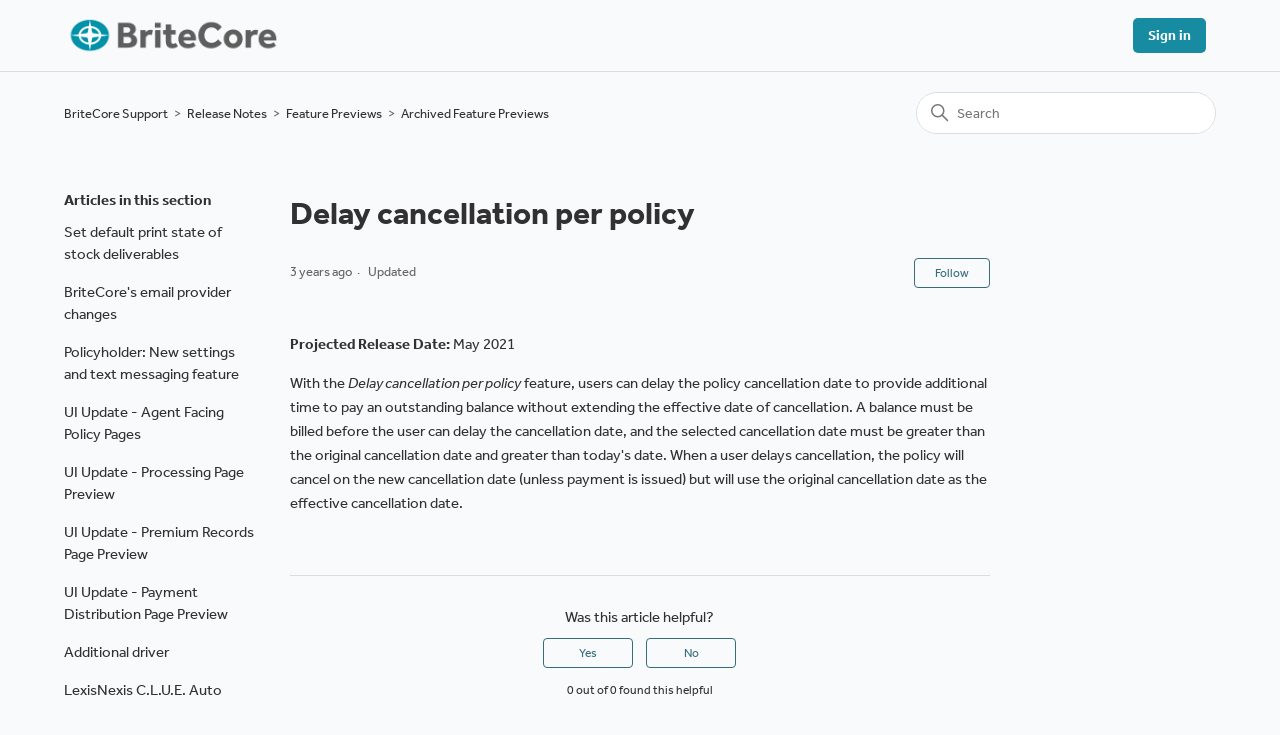

--- FILE ---
content_type: text/html; charset=utf-8
request_url: https://help.britecore.com/hc/en-us/articles/8724337441299-Delay-cancellation-per-policy
body_size: 5663
content:
<!DOCTYPE html>
<html dir="ltr" lang="en-US">
<head>
  <meta charset="utf-8" />
  <!-- v26880 -->


  <title>Delay cancellation per policy &ndash; BriteCore Support</title>

  

  <meta name="description" content="Projected Release Date: May 2021 With the Delay cancellation per policy feature, users can delay the policy cancellation date to provide..." /><meta property="og:image" content="https://help.britecore.com/hc/theming_assets/01HZKT9G7N006R78CNG0XVK8W8" />
<meta property="og:type" content="website" />
<meta property="og:site_name" content="BriteCore Support" />
<meta property="og:title" content="Delay cancellation per policy" />
<meta property="og:description" content="Projected Release Date: May 2021
With the Delay cancellation per policy feature, users can delay the policy cancellation date to provide additional time to pay an outstanding balance without extend..." />
<meta property="og:url" content="https://help.britecore.com/hc/en-us/articles/8724337441299-Delay-cancellation-per-policy" />
<link rel="canonical" href="https://help.britecore.com/hc/en-us/articles/8724337441299-Delay-cancellation-per-policy">
<link rel="alternate" hreflang="en-us" href="https://help.britecore.com/hc/en-us/articles/8724337441299-Delay-cancellation-per-policy">
<link rel="alternate" hreflang="x-default" href="https://help.britecore.com/hc/en-us/articles/8724337441299-Delay-cancellation-per-policy">

  <link rel="stylesheet" href="//static.zdassets.com/hc/assets/application-f34d73e002337ab267a13449ad9d7955.css" media="all" id="stylesheet" />
  <link rel="stylesheet" type="text/css" href="/hc/theming_assets/1017357/1161267/style.css?digest=46116900889235">

  <link rel="icon" type="image/x-icon" href="/hc/theming_assets/01JKBMJNM36BGD03V1JQQDMCK0">

    <script async src="https://www.googletagmanager.com/gtag/js?id=G-JQ24GRC9M0"></script>
<script>
  window.dataLayer = window.dataLayer || [];
  function gtag(){dataLayer.push(arguments);}
  gtag('js', new Date());
  gtag('config', 'G-JQ24GRC9M0');
</script>


  <meta content="width=device-width, initial-scale=1.0" name="viewport" />
<!-- Make the translated search clear button label available for use in JS -->
<!-- See buildClearSearchButton() in script.js -->
<script type="text/javascript">window.searchClearButtonLabelLocalized = "Clear search";</script>
<link rel="stylesheet" href="https://use.typekit.net/zxf1vag.css">
  
</head>
<body class="">
  
  
  

  <a class="skip-navigation" tabindex="1" href="#main-content">Skip to main content</a>
<!--<script src="//code.tidio.co/bo7eyhrazuws1mv8pweq2t7qycagdwng.js" async></script>-->
<header class="header">
  <div class="logo">
    <a title="Home" href="/hc/en-us">
      <img src="/hc/theming_assets/01HZKT9G7N006R78CNG0XVK8W8" alt="BriteCore Support Help Center home page" />
      
    </a>
  </div>

  <div class="nav-wrapper-desktop">
    <nav class="user-nav" id="user-nav">
      <ul class="user-nav-list">
        
        
         <li>
            <a class="sign-in" rel="nofollow" data-auth-action="signin" title="Opens a dialog" role="button" href="/hc/en-us/signin?return_to=https%3A%2F%2Fhelp.britecore.com%2Fhc%2Fen-us%2Farticles%2F8724337441299-Delay-cancellation-per-policy">
              Sign in
            </a>
          </li>
        
      </ul>
    </nav>
    
  </div>

  <div class="nav-wrapper-mobile">
    <button class="menu-button-mobile" aria-controls="user-nav-mobile" aria-expanded="false" aria-label="Toggle navigation menu">
      
      <svg xmlns="http://www.w3.org/2000/svg" width="16" height="16" focusable="false" viewBox="0 0 16 16" class="icon-menu">
        <path fill="none" stroke="currentColor" stroke-linecap="round" d="M1.5 3.5h13m-13 4h13m-13 4h13"/>
      </svg>
    </button>
    <nav class="menu-list-mobile" id="user-nav-mobile" aria-expanded="false">
      <ul class="menu-list-mobile-items">
        
          <li class="item">
            <a role="menuitem" rel="nofollow" data-auth-action="signin" title="Opens a dialog" href="/hc/en-us/signin?return_to=https%3A%2F%2Fhelp.britecore.com%2Fhc%2Fen-us%2Farticles%2F8724337441299-Delay-cancellation-per-policy">
              Sign in
            </a>
          </li>
          <li class="nav-divider"></li>
        
        <li class="item"></li>
        <li class="item"><a class="submit-a-request" role="menuitem" href="/hc/en-us/requests/new">Submit a request</a></li>
        <li class="nav-divider"></li>
        
        
      </ul>
    </nav>
  </div>

</header>


  <main role="main">
    <div class="container-divider"></div>
<div class="container">
  <nav class="sub-nav">
    <ol class="breadcrumbs">
  
    <li title="BriteCore Support">
      
        <a href="/hc/en-us">BriteCore Support</a>
      
    </li>
  
    <li title="Release Notes">
      
        <a href="/hc/en-us/categories/38475887782675-Release-Notes">Release Notes</a>
      
    </li>
  
    <li title="Feature Previews">
      
        <a href="/hc/en-us/sections/38479235950995-Feature-Previews">Feature Previews</a>
      
    </li>
  
    <li title="Archived Feature Previews">
      
        <a href="/hc/en-us/sections/38479316488979-Archived-Feature-Previews">Archived Feature Previews</a>
      
    </li>
  
</ol>

    <div class="search-container">
      <svg xmlns="http://www.w3.org/2000/svg" width="12" height="12" focusable="false" viewBox="0 0 12 12" class="search-icon" aria-hidden="true">
        <circle cx="4.5" cy="4.5" r="4" fill="none" stroke="currentColor"/>
        <path stroke="currentColor" stroke-linecap="round" d="M11 11L7.5 7.5"/>
      </svg>
      <form role="search" class="search" data-search="" action="/hc/en-us/search" accept-charset="UTF-8" method="get"><input type="hidden" name="utf8" value="&#x2713;" autocomplete="off" /><input type="hidden" name="category" id="category" value="38475887782675" autocomplete="off" />
<input type="search" name="query" id="query" placeholder="Search" aria-label="Search" /></form>
    </div>
  </nav>

  <div class="article-container" id="article-container">
    <aside class="article-sidebar" aria-labelledby="section-articles-title">
      
        <div class="collapsible-sidebar">
          <button type="button" class="collapsible-sidebar-toggle" aria-labelledby="section-articles-title" aria-expanded="false">
            <svg xmlns="http://www.w3.org/2000/svg" width="20" height="20" focusable="false" viewBox="0 0 12 12" aria-hidden="true" class="collapsible-sidebar-toggle-icon chevron-icon">
              <path fill="none" stroke="currentColor" stroke-linecap="round" d="M3 4.5l2.6 2.6c.2.2.5.2.7 0L9 4.5"/>
            </svg>
            <svg xmlns="http://www.w3.org/2000/svg" width="20" height="20" focusable="false" viewBox="0 0 12 12" aria-hidden="true" class="collapsible-sidebar-toggle-icon x-icon">
              <path stroke="currentColor" stroke-linecap="round" d="M3 9l6-6m0 6L3 3"/>
            </svg>
          </button>
          <span id="section-articles-title" class="collapsible-sidebar-title sidenav-title">
            Articles in this section
          </span>
          <div class="collapsible-sidebar-body">
            <ul>
              
                <li>
                  <a href="/hc/en-us/articles/8724347503507-Set-default-print-state-of-stock-deliverables" class="sidenav-item ">Set default print state of stock deliverables</a>
                </li>
              
                <li>
                  <a href="/hc/en-us/articles/8724345698579-BriteCore-s-email-provider-changes" class="sidenav-item ">BriteCore&#39;s email provider changes</a>
                </li>
              
                <li>
                  <a href="/hc/en-us/articles/8724356251667-Policyholder-New-settings-and-text-messaging-feature" class="sidenav-item ">Policyholder: New settings and text messaging feature</a>
                </li>
              
                <li>
                  <a href="/hc/en-us/articles/8724305373971-UI-Update-Agent-Facing-Policy-Pages" class="sidenav-item ">UI Update - Agent Facing Policy Pages</a>
                </li>
              
                <li>
                  <a href="/hc/en-us/articles/8724269729299-UI-Update-Processing-Page-Preview" class="sidenav-item ">UI Update - Processing Page Preview</a>
                </li>
              
                <li>
                  <a href="/hc/en-us/articles/8724263610131-UI-Update-Premium-Records-Page-Preview" class="sidenav-item ">UI Update - Premium Records Page Preview</a>
                </li>
              
                <li>
                  <a href="/hc/en-us/articles/8724231056531-UI-Update-Payment-Distribution-Page-Preview" class="sidenav-item ">UI Update - Payment Distribution Page Preview</a>
                </li>
              
                <li>
                  <a href="/hc/en-us/articles/8723667593107-Additional-driver" class="sidenav-item ">Additional driver</a>
                </li>
              
                <li>
                  <a href="/hc/en-us/articles/8723674933267-LexisNexis-C-L-U-E-Auto" class="sidenav-item ">LexisNexis C.L.U.E. Auto</a>
                </li>
              
                <li>
                  <a href="/hc/en-us/articles/8723650339347-LexisNexis-National-Credit-File-for-auto" class="sidenav-item ">LexisNexis National Credit File for auto</a>
                </li>
              
            </ul>
            
              <a href="/hc/en-us/sections/38479316488979-Archived-Feature-Previews" class="article-sidebar-item">See more</a>
            
          </div>
        </div>
      
    </aside>

    <article id="main-content" class="article">
      <header class="article-header">
        <h1 title="Delay cancellation per policy" class="article-title">
          Delay cancellation per policy
          
        </h1>

        <div class="article-author">
          
          <div class="article-meta">
            

            <ul class="meta-group">
              
                <li class="meta-data"><time datetime="2023-01-05T16:10:31Z" title="2023-01-05T16:10:31Z" data-datetime="relative">January 05, 2023 16:10</time></li>
                <li class="meta-data">Updated</li>
              
            </ul>
          </div>
        </div>

        
          <div class="article-subscribe"><div data-helper="subscribe" data-json="{&quot;item&quot;:&quot;article&quot;,&quot;url&quot;:&quot;/hc/en-us/articles/8724337441299-Delay-cancellation-per-policy/subscription.json&quot;,&quot;follow_label&quot;:&quot;Follow&quot;,&quot;unfollow_label&quot;:&quot;Unfollow&quot;,&quot;following_label&quot;:&quot;Following&quot;,&quot;can_subscribe&quot;:true,&quot;is_subscribed&quot;:false}"></div></div>
        
      </header>

      <section class="article-info">
        <div class="article-content">
          <div class="article-body"><p><strong>Projected Release Date:</strong> May 2021</p>
<p>With the <em>Delay cancellation per policy</em> feature, users can delay the policy cancellation date to provide additional time to pay an outstanding balance without extending the effective date of cancellation. A balance must be billed before the user can delay the cancellation date, and the selected cancellation date must be greater than the original cancellation date and greater than today's date. When a user delays cancellation, the policy will cancel on the new cancellation date (unless payment is issued) but will use the original cancellation date as the effective cancellation date.</p></div>
          
        </div>
      </section>

      <footer>
        <div class="article-footer">
          
          
        </div>
        
          <div class="article-votes">
            <span class="article-votes-question" id="article-votes-label">Was this article helpful?</span>
            <div class="article-votes-controls" role="group" aria-labelledby="article-votes-label">
              <button type="button" class="button article-vote article-vote-up" data-auth-action="signin" aria-label="This article was helpful" aria-pressed="false">Yes</button>
              <button type="button" class="button article-vote article-vote-down" data-auth-action="signin" aria-label="This article was not helpful" aria-pressed="false">No</button>
            </div>
            <small class="article-votes-count">
              <span class="article-vote-label">0 out of 0 found this helpful</span>
            </small>
          </div>
        

        <!-- <div class="article-more-questions">
          
        </div> -->
        <div class="article-return-to-top">
          <a href="#article-container">
            Return to top
            <svg xmlns="http://www.w3.org/2000/svg" class="article-return-to-top-icon" width="20" height="20" focusable="false" viewBox="0 0 12 12" aria-hidden="true">
              <path fill="none" stroke="currentColor" stroke-linecap="round" d="M3 4.5l2.6 2.6c.2.2.5.2.7 0L9 4.5"/>
            </svg>
          </a>
        </div>
      </footer>

      <div class="article-relatives">
        
          <div data-recent-articles></div>
        
        
          
  <section class="related-articles">
    
      <h2 class="related-articles-title">Related articles</h2>
    
    <ul>
      
        <li>
          <a href="/hc/en-us/related/click?data=BAh7CjobZGVzdGluYXRpb25fYXJ0aWNsZV9pZGwrCJOjDU3vBzoYcmVmZXJyZXJfYXJ0aWNsZV9pZGwrCBO6CEvvBzoLbG9jYWxlSSIKZW4tdXMGOgZFVDoIdXJsSSI%2BL2hjL2VuLXVzL2FydGljbGVzLzg3MjQzNzEzMTc2NTEtUG9saWNpZXMtUXVvdGVzLW92ZXJ2aWV3BjsIVDoJcmFua2kG--a881b82159ae8bcd08019792ebd8bbc652adc559" rel="nofollow">Policies &amp; Quotes overview</a>
        </li>
      
        <li>
          <a href="/hc/en-us/related/click?data=[base64]%3D--0c3eb2210a325c2362d1a6bfe404dd1fa25174b9" rel="nofollow">Manage deposit and payment receipts</a>
        </li>
      
        <li>
          <a href="/hc/en-us/related/click?data=[base64]" rel="nofollow">Policyholder overview</a>
        </li>
      
        <li>
          <a href="/hc/en-us/related/click?data=[base64]%3D--ad3e459384be0948a031b17d379a189eca5cb8ba" rel="nofollow">Policy Lifecycle - Non-Renew settings</a>
        </li>
      
        <li>
          <a href="/hc/en-us/related/click?data=BAh7CjobZGVzdGluYXRpb25fYXJ0aWNsZV9pZGwrCJMWok3vBzoYcmVmZXJyZXJfYXJ0aWNsZV9pZGwrCBO6CEvvBzoLbG9jYWxlSSIKZW4tdXMGOgZFVDoIdXJsSSI%2FL2hjL2VuLXVzL2FydGljbGVzLzg3MjQzODEwNDY0MTktUGVybWlzc2lvbnMtZG9jdW1lbnRhdGlvbgY7CFQ6CXJhbmtpCg%3D%3D--087735a98770ec783e7a182ecfc47c7bd664691e" rel="nofollow">Permissions documentation</a>
        </li>
      
    </ul>
  </section>


        
      </div>
      
    </article>
  </div>
</div>

  </main>

  


  <!-- / -->

  
  <script src="//static.zdassets.com/hc/assets/en-us.bbb3d4d87d0b571a9a1b.js"></script>
  

  <script type="text/javascript">
  /*

    Greetings sourcecode lurker!

    This is for internal Zendesk and legacy usage,
    we don't support or guarantee any of these values
    so please don't build stuff on top of them.

  */

  HelpCenter = {};
  HelpCenter.account = {"subdomain":"britecore","environment":"production","name":"BriteCore"};
  HelpCenter.user = {"identifier":"da39a3ee5e6b4b0d3255bfef95601890afd80709","email":null,"name":"","role":"anonymous","avatar_url":"https://assets.zendesk.com/hc/assets/default_avatar.png","is_admin":false,"organizations":[],"groups":[]};
  HelpCenter.internal = {"asset_url":"//static.zdassets.com/hc/assets/","web_widget_asset_composer_url":"https://static.zdassets.com/ekr/snippet.js","current_session":{"locale":"en-us","csrf_token":null,"shared_csrf_token":null},"usage_tracking":{"event":"article_viewed","data":"[base64]","url":"https://help.britecore.com/hc/activity"},"current_record_id":"8724337441299","current_record_url":"/hc/en-us/articles/8724337441299-Delay-cancellation-per-policy","current_record_title":"Delay cancellation per policy","current_text_direction":"ltr","current_brand_id":1161267,"current_brand_name":"BriteCore","current_brand_url":"https://britecore.zendesk.com","current_brand_active":true,"current_path":"/hc/en-us/articles/8724337441299-Delay-cancellation-per-policy","show_autocomplete_breadcrumbs":true,"user_info_changing_enabled":false,"has_user_profiles_enabled":false,"has_end_user_attachments":true,"user_aliases_enabled":false,"has_anonymous_kb_voting":false,"has_multi_language_help_center":true,"show_at_mentions":false,"embeddables_config":{"embeddables_web_widget":false,"embeddables_help_center_auth_enabled":false,"embeddables_connect_ipms":false},"answer_bot_subdomain":"static","gather_plan_state":"subscribed","has_article_verification":true,"has_gather":true,"has_ckeditor":false,"has_community_enabled":false,"has_community_badges":true,"has_community_post_content_tagging":false,"has_gather_content_tags":true,"has_guide_content_tags":true,"has_user_segments":true,"has_answer_bot_web_form_enabled":false,"has_garden_modals":false,"theming_cookie_key":"hc-da39a3ee5e6b4b0d3255bfef95601890afd80709-2-preview","is_preview":false,"has_search_settings_in_plan":true,"theming_api_version":2,"theming_settings":{"brand_color":"rgba(56, 108, 120, 1)","brand_text_color":"#FFFFFF","text_color":"rgba(50, 49, 50, 1)","link_color":"rgba(50, 49, 50, 1)","hover_link_color":"rgba(69, 158, 185, 1)","visited_link_color":"rgba(56, 108, 120, 1)","background_color":"rgba(248, 250, 252, 1)","heading_font":"-apple-system, BlinkMacSystemFont, 'Segoe UI', Helvetica, Arial, sans-serif","text_font":"-apple-system, BlinkMacSystemFont, 'Segoe UI', Helvetica, Arial, sans-serif","logo":"/hc/theming_assets/01HZKT9G7N006R78CNG0XVK8W8","show_brand_name":false,"favicon":"/hc/theming_assets/01JKBMJNM36BGD03V1JQQDMCK0","homepage_background_image":"/hc/theming_assets/01HZKT9GHB2W16J8H100V05DEP","community_background_image":"/hc/theming_assets/01HZKT9GS6BY8MQ0ZBSY6KCWY3","community_image":"/hc/theming_assets/01HZKT9GXJ0GQ3VX2N902J0RFN","instant_search":true,"scoped_kb_search":true,"scoped_community_search":true,"show_recent_activity":false,"show_articles_in_section":true,"show_article_author":false,"show_article_comments":false,"show_follow_article":true,"show_recently_viewed_articles":true,"show_related_articles":true,"show_article_sharing":false,"show_follow_section":true,"show_follow_post":true,"show_post_sharing":false,"show_follow_topic":true},"has_pci_credit_card_custom_field":true,"help_center_restricted":false,"is_assuming_someone_else":false,"flash_messages":[],"user_photo_editing_enabled":true,"user_preferred_locale":"en-us","base_locale":"en-us","login_url":"https://britecore.zendesk.com/access?brand_id=1161267\u0026return_to=https%3A%2F%2Fhelp.britecore.com%2Fhc%2Fen-us%2Farticles%2F8724337441299-Delay-cancellation-per-policy","has_alternate_templates":true,"has_custom_statuses_enabled":true,"has_hc_generative_answers_setting_enabled":true,"has_generative_search_with_zgpt_enabled":false,"has_suggested_initial_questions_enabled":false,"has_guide_service_catalog":true,"has_service_catalog_search_poc":false,"has_service_catalog_itam":false,"has_csat_reverse_2_scale_in_mobile":false,"has_knowledge_navigation":false,"has_unified_navigation":false,"has_unified_navigation_eap_access":false,"has_csat_bet365_branding":false,"version":"v26880","dev_mode":false};
</script>

  
  
  <script src="//static.zdassets.com/hc/assets/hc_enduser-9d4172d9b2efbb6d87e4b5da3258eefa.js"></script>
  <script type="text/javascript" src="/hc/theming_assets/1017357/1161267/script.js?digest=46116900889235"></script>
  
</body>
</html>

--- FILE ---
content_type: text/css;charset=utf-8
request_url: https://use.typekit.net/zxf1vag.css
body_size: 767
content:
/*
 * The Typekit service used to deliver this font or fonts for use on websites
 * is provided by Adobe and is subject to these Terms of Use
 * http://www.adobe.com/products/eulas/tou_typekit. For font license
 * information, see the list below.
 *
 * effra:
 *   - http://typekit.com/eulas/00000000000000003b9b489b
 *   - http://typekit.com/eulas/00000000000000003b9b489a
 *   - http://typekit.com/eulas/00000000000000003b9b489e
 *   - http://typekit.com/eulas/00000000000000003b9b489f
 *   - http://typekit.com/eulas/00000000000000003b9b4898
 *   - http://typekit.com/eulas/00000000000000003b9b4899
 *   - http://typekit.com/eulas/00000000000000003b9b489c
 *   - http://typekit.com/eulas/00000000000000003b9b489d
 *   - http://typekit.com/eulas/00000000000000003b9b48a0
 *   - http://typekit.com/eulas/00000000000000003b9b48a1
 *
 * © 2009-2026 Adobe Systems Incorporated. All Rights Reserved.
 */
/*{"last_published":"2022-08-19 18:04:08 UTC"}*/

@import url("https://p.typekit.net/p.css?s=1&k=zxf1vag&ht=tk&f=9785.9786.9787.9788.9789.9790.9791.9792.9793.9794&a=86251330&app=typekit&e=css");

@font-face {
font-family:"effra";
src:url("https://use.typekit.net/af/2dce9d/00000000000000003b9b489b/27/l?primer=7cdcb44be4a7db8877ffa5c0007b8dd865b3bbc383831fe2ea177f62257a9191&fvd=n4&v=3") format("woff2"),url("https://use.typekit.net/af/2dce9d/00000000000000003b9b489b/27/d?primer=7cdcb44be4a7db8877ffa5c0007b8dd865b3bbc383831fe2ea177f62257a9191&fvd=n4&v=3") format("woff"),url("https://use.typekit.net/af/2dce9d/00000000000000003b9b489b/27/a?primer=7cdcb44be4a7db8877ffa5c0007b8dd865b3bbc383831fe2ea177f62257a9191&fvd=n4&v=3") format("opentype");
font-display:auto;font-style:normal;font-weight:400;font-stretch:normal;
}

@font-face {
font-family:"effra";
src:url("https://use.typekit.net/af/199ff2/00000000000000003b9b489a/27/l?primer=7cdcb44be4a7db8877ffa5c0007b8dd865b3bbc383831fe2ea177f62257a9191&fvd=i4&v=3") format("woff2"),url("https://use.typekit.net/af/199ff2/00000000000000003b9b489a/27/d?primer=7cdcb44be4a7db8877ffa5c0007b8dd865b3bbc383831fe2ea177f62257a9191&fvd=i4&v=3") format("woff"),url("https://use.typekit.net/af/199ff2/00000000000000003b9b489a/27/a?primer=7cdcb44be4a7db8877ffa5c0007b8dd865b3bbc383831fe2ea177f62257a9191&fvd=i4&v=3") format("opentype");
font-display:auto;font-style:italic;font-weight:400;font-stretch:normal;
}

@font-face {
font-family:"effra";
src:url("https://use.typekit.net/af/23ddd7/00000000000000003b9b489e/27/l?primer=7cdcb44be4a7db8877ffa5c0007b8dd865b3bbc383831fe2ea177f62257a9191&fvd=n7&v=3") format("woff2"),url("https://use.typekit.net/af/23ddd7/00000000000000003b9b489e/27/d?primer=7cdcb44be4a7db8877ffa5c0007b8dd865b3bbc383831fe2ea177f62257a9191&fvd=n7&v=3") format("woff"),url("https://use.typekit.net/af/23ddd7/00000000000000003b9b489e/27/a?primer=7cdcb44be4a7db8877ffa5c0007b8dd865b3bbc383831fe2ea177f62257a9191&fvd=n7&v=3") format("opentype");
font-display:auto;font-style:normal;font-weight:700;font-stretch:normal;
}

@font-face {
font-family:"effra";
src:url("https://use.typekit.net/af/f8c60c/00000000000000003b9b489f/27/l?primer=7cdcb44be4a7db8877ffa5c0007b8dd865b3bbc383831fe2ea177f62257a9191&fvd=i7&v=3") format("woff2"),url("https://use.typekit.net/af/f8c60c/00000000000000003b9b489f/27/d?primer=7cdcb44be4a7db8877ffa5c0007b8dd865b3bbc383831fe2ea177f62257a9191&fvd=i7&v=3") format("woff"),url("https://use.typekit.net/af/f8c60c/00000000000000003b9b489f/27/a?primer=7cdcb44be4a7db8877ffa5c0007b8dd865b3bbc383831fe2ea177f62257a9191&fvd=i7&v=3") format("opentype");
font-display:auto;font-style:italic;font-weight:700;font-stretch:normal;
}

@font-face {
font-family:"effra";
src:url("https://use.typekit.net/af/a61338/00000000000000003b9b4898/27/l?primer=7cdcb44be4a7db8877ffa5c0007b8dd865b3bbc383831fe2ea177f62257a9191&fvd=n3&v=3") format("woff2"),url("https://use.typekit.net/af/a61338/00000000000000003b9b4898/27/d?primer=7cdcb44be4a7db8877ffa5c0007b8dd865b3bbc383831fe2ea177f62257a9191&fvd=n3&v=3") format("woff"),url("https://use.typekit.net/af/a61338/00000000000000003b9b4898/27/a?primer=7cdcb44be4a7db8877ffa5c0007b8dd865b3bbc383831fe2ea177f62257a9191&fvd=n3&v=3") format("opentype");
font-display:auto;font-style:normal;font-weight:300;font-stretch:normal;
}

@font-face {
font-family:"effra";
src:url("https://use.typekit.net/af/4114f0/00000000000000003b9b4899/27/l?subset_id=2&fvd=i3&v=3") format("woff2"),url("https://use.typekit.net/af/4114f0/00000000000000003b9b4899/27/d?subset_id=2&fvd=i3&v=3") format("woff"),url("https://use.typekit.net/af/4114f0/00000000000000003b9b4899/27/a?subset_id=2&fvd=i3&v=3") format("opentype");
font-display:auto;font-style:italic;font-weight:300;font-stretch:normal;
}

@font-face {
font-family:"effra";
src:url("https://use.typekit.net/af/ecc7e6/00000000000000003b9b489c/27/l?primer=7cdcb44be4a7db8877ffa5c0007b8dd865b3bbc383831fe2ea177f62257a9191&fvd=n5&v=3") format("woff2"),url("https://use.typekit.net/af/ecc7e6/00000000000000003b9b489c/27/d?primer=7cdcb44be4a7db8877ffa5c0007b8dd865b3bbc383831fe2ea177f62257a9191&fvd=n5&v=3") format("woff"),url("https://use.typekit.net/af/ecc7e6/00000000000000003b9b489c/27/a?primer=7cdcb44be4a7db8877ffa5c0007b8dd865b3bbc383831fe2ea177f62257a9191&fvd=n5&v=3") format("opentype");
font-display:auto;font-style:normal;font-weight:500;font-stretch:normal;
}

@font-face {
font-family:"effra";
src:url("https://use.typekit.net/af/206d7a/00000000000000003b9b489d/27/l?subset_id=2&fvd=i5&v=3") format("woff2"),url("https://use.typekit.net/af/206d7a/00000000000000003b9b489d/27/d?subset_id=2&fvd=i5&v=3") format("woff"),url("https://use.typekit.net/af/206d7a/00000000000000003b9b489d/27/a?subset_id=2&fvd=i5&v=3") format("opentype");
font-display:auto;font-style:italic;font-weight:500;font-stretch:normal;
}

@font-face {
font-family:"effra";
src:url("https://use.typekit.net/af/e4377d/00000000000000003b9b48a0/27/l?subset_id=2&fvd=n9&v=3") format("woff2"),url("https://use.typekit.net/af/e4377d/00000000000000003b9b48a0/27/d?subset_id=2&fvd=n9&v=3") format("woff"),url("https://use.typekit.net/af/e4377d/00000000000000003b9b48a0/27/a?subset_id=2&fvd=n9&v=3") format("opentype");
font-display:auto;font-style:normal;font-weight:900;font-stretch:normal;
}

@font-face {
font-family:"effra";
src:url("https://use.typekit.net/af/95e179/00000000000000003b9b48a1/27/l?subset_id=2&fvd=i9&v=3") format("woff2"),url("https://use.typekit.net/af/95e179/00000000000000003b9b48a1/27/d?subset_id=2&fvd=i9&v=3") format("woff"),url("https://use.typekit.net/af/95e179/00000000000000003b9b48a1/27/a?subset_id=2&fvd=i9&v=3") format("opentype");
font-display:auto;font-style:italic;font-weight:900;font-stretch:normal;
}

.tk-effra { font-family: "effra",sans-serif; }
